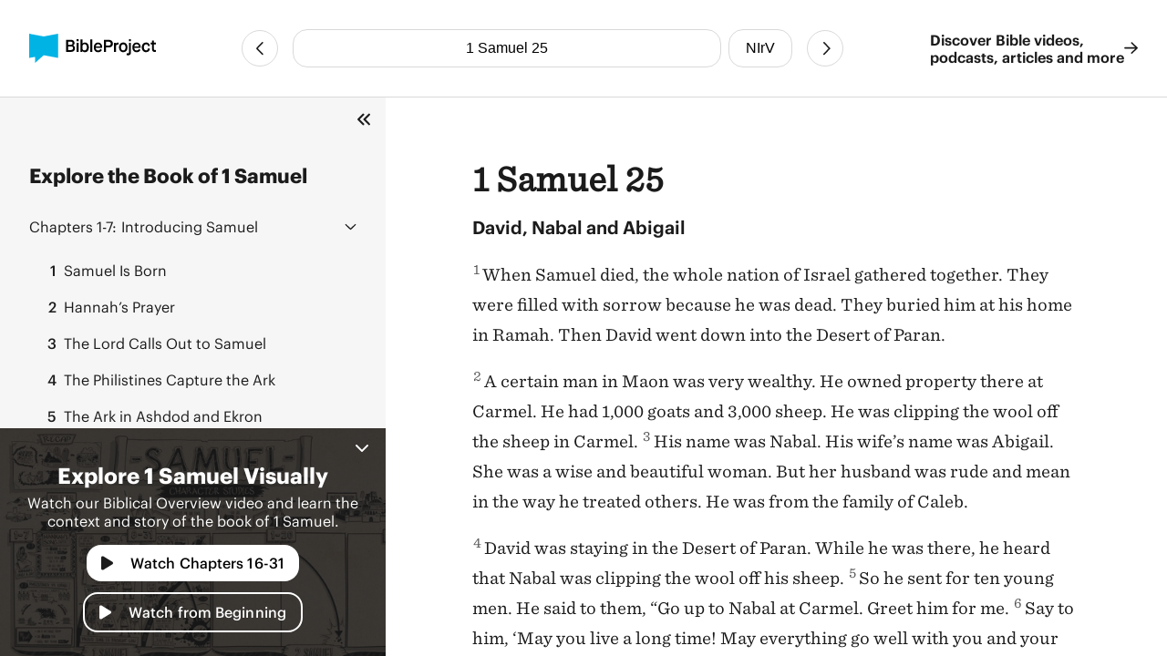

--- FILE ---
content_type: text/html
request_url: https://bibleproject.com/bible/nirv/1-samuel/25/
body_size: 8718
content:
<!DOCTYPE html>
<html lang="en">
  <head>
    <meta charset="UTF-8" />
    <meta name="viewport" content="width=device-width, initial-scale=1.0" />
    <title>1 Samuel 25 NIrV - David, Nabal and Abigail - BibleProject</title>
    <meta name="description" content="David, Nabal and AbigailWhen Samuel died, the whole nation of Israel gathered together. They were filled with sorrow because he was dead. They buried him at his home in Ramah. " />
    
    <script>( function ( w, d, s, l, i ) {
        w[ l ]=w[ l ]||[]; w[ l ].push( {
          'gtm.start':
            new Date().getTime(), event: 'gtm.js'
        } ); var f=d.getElementsByTagName( s )[ 0 ],
          j=d.createElement( s ), dl=l!='dataLayer'? '&l='+l:''; j.async=true; j.src=
            'https://www.googletagmanager.com/gtm.js?id='+i+dl; f.parentNode.insertBefore( j, f );
      } )( window, document, 'script', 'dataLayer', 'GTM-PJ28WZ9' );</script>
    
    <meta
      property="og:image"
      content="https://d1bsmz3sdihplr.cloudfront.net/media/favicons/2020/social-preview.jpg"
    />
    <meta
      property="og:image:secure_url"
      content="https://d1bsmz3sdihplr.cloudfront.net/media/favicons/2020/social-preview.jpg"
    />
    <meta property="og:description" content="David, Nabal and AbigailWhen Samuel died, the whole nation of Israel gathered together. They were filled with sorrow because he was dead. They buried him at his home in Ramah. " />
    <meta property="og:image:type" content="image/jpg" />
    <meta property="og:image:width" content="200" />
    <meta property="og:image:height" content="200" />
    <meta property="og:title" content="Bible Project: Book of 1 Samuel 25 - New International Reader&#x27;s Version" />
    <meta property="og:type" content="website" />
    <meta property="og:url" content="https://www.bibleproject.com/bible/nirv/1-samuel/25" />
    <meta property="og:site_name" content="BibleProject" />
    <meta name="twitter:card" content="summary" />
    <meta name="twitter:description" content="David, Nabal and AbigailWhen Samuel died, the whole nation of Israel gathered together. They were filled with sorrow because he was dead. They buried him at his home in Ramah. " />
    <meta name="twitter:site" content="@bibleproject" />
    <meta name="twitter:title" content="1 Samuel 25 (NIrV)" />
    <meta name="twitter:url" content="https://www.bibleproject.com/bible/nirv/1-samuel/25" />
    <script>
      globalThis.__BIBLE_QUERY__ = JSON.parse(`{"book":{"name":"1 Samuel","slug":"1-samuel"},"chapter":25,"translation":{"name":"NIrV","slug":"nirv"}}`);
    </script>
    

    <script type="module" crossorigin src="/bible/assets/data-DGtcOUf9.js"></script>
    <script type="module" crossorigin src="/bible/assets/index-Bg9P4FnB.js"></script>
    <script type="module" crossorigin src="/bible/assets/bible-reader-D92QRNLG.js"></script>
    <link rel="stylesheet" crossorigin href="/bible/assets/index-D2ef9xra.css">
    <link rel="stylesheet" crossorigin href="/bible/assets/bible-reader-B3H_0clu.css">
  </head>
  <body>
    
    <noscript><iframe src="https://www.googletagmanager.com/ns.html?id=GTM-PJ28WZ9" height="0" width="0"
        style="display:none;visibility:hidden"></iframe></noscript>
    

    <div class="Page" id="Page">
      <header class="Header" part="header">
        <div class="Header__content">
          <div class="Header__leading">
            <a aria-label="BibleProject" class="Header__logo" href="/">
              <img
                alt=""
                src="https://ik.imagekit.io/bpweb1/web/media/Brand/logoicontextdark.svg?tr=q-65"
              />
            </a>
          </div>
          <div class="Header__navigation">
            <bible-navigation class="BibleNavigation" part="bible-navigation">
              
              <a
                aria-label="Previous Chapter"
                class="BibleNavigation__arrow"
                part="bible-navigation-arrow"
                href="/bible/nirv/1-samuel/24"
                title="1 Samuel 24"
              ></a>
              <div
                class="BibleNavigation__pickers"
                part="bible-navigation-pickers"
              >
                
                <bible-navigation-query-button
                  class="BibleNavigation__picker"
                  part="bible-navigation-picker"
                ></bible-navigation-query-button>
                
                <bible-navigation-translation-button
                  class="BibleNavigation__picker"
                  part="bible-navigation-picker"
                ></bible-navigation-translation-button>
              </div>
              
              <a
                aria-label="Next Chapter"
                class="BibleNavigation__arrow"
                href="/bible/nirv/1-samuel/26"
                title="1 Samuel 26"
              ></a>
            </bible-navigation>
          </div>
          <div class="Header__trailing" part="header-trailing">
            <a class="Header__cta" href="/" part="header-cta">
              Discover Bible videos, <br />podcasts, articles and more
              <img alt="" src="data:image/svg+xml,%3csvg%20width='15'%20height='14'%20viewBox='0%200%2015%2014'%20fill='none'%20xmlns='http://www.w3.org/2000/svg'%3e%3cpath%20d='M8.82812%200.482433L14.6719%206.06056C14.8379%206.22657%2014.9375%206.42579%2014.9375%206.65821C14.9375%206.85743%2014.8379%207.05665%2014.6719%207.22267L8.82812%2012.8008C8.5293%2013.0996%207.99805%2013.0996%207.69922%2012.7676C7.40039%2012.4688%207.40039%2011.9375%207.73242%2011.6387L12.1484%207.45509H0.859375C0.394531%207.45509%200.0625%207.08986%200.0625%206.65821C0.0625%206.19337%200.394531%205.86134%200.859375%205.86134H12.1484L7.73242%201.64454C7.40039%201.34571%207.40039%200.814464%207.69922%200.515636C7.99805%200.183605%208.49609%200.183605%208.82812%200.482433Z'%20fill='%231B1B1B'/%3e%3c/svg%3e" />
            </a>
          </div>
        </div>
      </header>
      <div class="PageContent" part="page-content">
        <bible-book-explore
          class="BibleBookExplore"
          id="BibleBookExplore"
          part="bible-book-explore"
        >
          <bible-video-player
            book="1 Samuel"
            cta="Watch Chapters 16-31"
            id="BibleVideoPlayer"
            video-id="137"
            video-mux-id="Zm6vrOXsGg7deyrc00nCM4iF02BUFKii004ZtCcCjkSFY00"
            video-start="290"
            video-thumbnail="https://image.mux.com/Zm6vrOXsGg7deyrc00nCM4iF02BUFKii004ZtCcCjkSFY00/thumbnail.jpg?time&#x3D;439&amp;width&#x3D;600"
            video-title="1 Samuel"
            class="bible-video-player video_player--is-inactive video_player--is-active"
            part="bible-video-player"
          ></bible-video-player>
          <div
            class="BibleBookExplore__list"
            id="BibleBookExploreList"
            part="bible-book-explore-list"
          >
            <div class="BibleBookExplore__title">
              Explore the Book of 1 Samuel
            </div>

            <p
              class="BibleBookExplore__description"
              part="bible-book-explore-description"
            >
              Explore the context and learn about the different movements in the
              book of Jeremiah in our Biblical Overview Videos.
              <a href="/explore/" title="Explore all our videos">
                Explore all our videos
              </a>
            </p>
            <p
              class="BibleBookExplore__subtitle"
              part="bible-book-explore-subtitle"
            >
              Navigate the Chapters
            </p>

            <div
              class="BibleBookExplore__sections"
              part="bible-book-explore-sections"
            >
              <bible-book-explore-section
                class="BibleBookExplore__section"
                part="bible-book-explore-section"
              >
                <h3
                  class="BibleBookExplore__section_title"
                  part="bible-book-explore-section-title"
                >
                  <button
                    aria-controls="book-explore-chapters-1-7"
                    aria-expanded="false"
                    id="book-explore-section-1-7"
                  >
                    <strong>Chapters 1-7:</strong> Introducing Samuel
                  </button>
                  <img alt="" src="data:image/svg+xml,%3csvg%20width='13'%20height='7'%20viewBox='0%200%2013%207'%20fill='none'%20xmlns='http://www.w3.org/2000/svg'%3e%3cpath%20d='M12.1875%205.5078L6.96486%200.503893C6.80079%200.367175%206.63673%200.312487%206.50001%200.312487C6.33595%200.312487%206.17189%200.367175%206.03517%200.47655L0.785169%205.5078C0.511732%205.75389%200.511732%206.19139%200.757825%206.43749C1.00392%206.71092%201.44142%206.71092%201.68751%206.46483L6.50001%201.87108L11.2852%206.46483C11.5313%206.71092%2011.9688%206.71092%2012.2149%206.43749C12.461%206.19139%2012.461%205.75389%2012.1875%205.5078Z'%20fill='%231B1B1B'/%3e%3c/svg%3e" />
                </h3>
                <div
                  aria-describedby="book-explore-section-1-7"
                  class="BibleBookExplore__chapters"
                  part="bible-book-explore-chapters"
                  id="book-explore-chapters-1-7"
                >
                  <a aria-current="false" href="/bible/nirv/1-samuel/1">
                    <strong>1</strong> Samuel Is Born
                  </a>
                  <a aria-current="false" href="/bible/nirv/1-samuel/2">
                    <strong>2</strong> Hannah’s Prayer
                  </a>
                  <a aria-current="false" href="/bible/nirv/1-samuel/3">
                    <strong>3</strong> The Lord Calls Out to Samuel
                  </a>
                  <a aria-current="false" href="/bible/nirv/1-samuel/4">
                    <strong>4</strong> The Philistines Capture the Ark
                  </a>
                  <a aria-current="false" href="/bible/nirv/1-samuel/5">
                    <strong>5</strong> The Ark in Ashdod and Ekron
                  </a>
                  <a aria-current="false" href="/bible/nirv/1-samuel/6">
                    <strong>6</strong> The Philistines Return the Ark to Israel
                  </a>
                  <a aria-current="false" href="/bible/nirv/1-samuel/7">
                    <strong>7</strong> Samuel Brings the Philistines Under Israel’s Control
                  </a>
                </div>
              </bible-book-explore-section>
              <bible-book-explore-section
                class="BibleBookExplore__section"
                part="bible-book-explore-section"
              >
                <h3
                  class="BibleBookExplore__section_title"
                  part="bible-book-explore-section-title"
                >
                  <button
                    aria-controls="book-explore-chapters-8-15"
                    aria-expanded="false"
                    id="book-explore-section-8-15"
                  >
                    <strong>Chapters 8-15:</strong> Saul&#x27;s Rise to Power
                  </button>
                  <img alt="" src="data:image/svg+xml,%3csvg%20width='13'%20height='7'%20viewBox='0%200%2013%207'%20fill='none'%20xmlns='http://www.w3.org/2000/svg'%3e%3cpath%20d='M12.1875%205.5078L6.96486%200.503893C6.80079%200.367175%206.63673%200.312487%206.50001%200.312487C6.33595%200.312487%206.17189%200.367175%206.03517%200.47655L0.785169%205.5078C0.511732%205.75389%200.511732%206.19139%200.757825%206.43749C1.00392%206.71092%201.44142%206.71092%201.68751%206.46483L6.50001%201.87108L11.2852%206.46483C11.5313%206.71092%2011.9688%206.71092%2012.2149%206.43749C12.461%206.19139%2012.461%205.75389%2012.1875%205.5078Z'%20fill='%231B1B1B'/%3e%3c/svg%3e" />
                </h3>
                <div
                  aria-describedby="book-explore-section-8-15"
                  class="BibleBookExplore__chapters"
                  part="bible-book-explore-chapters"
                  id="book-explore-chapters-8-15"
                >
                  <a aria-current="false" href="/bible/nirv/1-samuel/8">
                    <strong>8</strong> Israel Asks for a King
                  </a>
                  <a aria-current="false" href="/bible/nirv/1-samuel/9">
                    <strong>9</strong> Samuel Anoints Saul to Be Israel’s King
                  </a>
                  <a aria-current="false" href="/bible/nirv/1-samuel/10">
                    <strong>10</strong> Saul Becomes King of Israel
                  </a>
                  <a aria-current="false" href="/bible/nirv/1-samuel/11">
                    <strong>11</strong> Saul Rescues the City of Jabesh Gilead
                  </a>
                  <a aria-current="false" href="/bible/nirv/1-samuel/12">
                    <strong>12</strong> Samuel’s Final Speech to Israel
                  </a>
                  <a aria-current="false" href="/bible/nirv/1-samuel/13">
                    <strong>13</strong> Samuel Judges Saul’s Sin
                  </a>
                  <a aria-current="false" href="/bible/nirv/1-samuel/14">
                    <strong>14</strong> Israel Chases the Philistines Away
                  </a>
                  <a aria-current="false" href="/bible/nirv/1-samuel/15">
                    <strong>15</strong> The Lord Is Sad That He Made Saul King
                  </a>
                </div>
              </bible-book-explore-section>
              <bible-book-explore-section
                class="BibleBookExplore__section"
                part="bible-book-explore-section"
              >
                <h3
                  class="BibleBookExplore__section_title"
                  part="bible-book-explore-section-title"
                >
                  <button
                    aria-controls="book-explore-chapters-16-31"
                    aria-expanded="true"
                    id="book-explore-section-16-31"
                  >
                    <strong>Chapters 16-31:</strong> Saul&#x27;s Fall &amp; David&#x27;s Rise
                  </button>
                  <img alt="" src="data:image/svg+xml,%3csvg%20width='13'%20height='7'%20viewBox='0%200%2013%207'%20fill='none'%20xmlns='http://www.w3.org/2000/svg'%3e%3cpath%20d='M12.1875%205.5078L6.96486%200.503893C6.80079%200.367175%206.63673%200.312487%206.50001%200.312487C6.33595%200.312487%206.17189%200.367175%206.03517%200.47655L0.785169%205.5078C0.511732%205.75389%200.511732%206.19139%200.757825%206.43749C1.00392%206.71092%201.44142%206.71092%201.68751%206.46483L6.50001%201.87108L11.2852%206.46483C11.5313%206.71092%2011.9688%206.71092%2012.2149%206.43749C12.461%206.19139%2012.461%205.75389%2012.1875%205.5078Z'%20fill='%231B1B1B'/%3e%3c/svg%3e" />
                </h3>
                <div
                  aria-describedby="book-explore-section-16-31"
                  class="BibleBookExplore__chapters"
                  part="bible-book-explore-chapters"
                  id="book-explore-chapters-16-31"
                >
                  <a aria-current="false" href="/bible/nirv/1-samuel/16">
                    <strong>16</strong> Samuel Anoints David to Be Israel’s King
                  </a>
                  <a aria-current="false" href="/bible/nirv/1-samuel/17">
                    <strong>17</strong> David and Goliath
                  </a>
                  <a aria-current="false" href="/bible/nirv/1-samuel/18">
                    <strong>18</strong> Saul’s Growing Fear of David
                  </a>
                  <a aria-current="false" href="/bible/nirv/1-samuel/19">
                    <strong>19</strong> Saul Tries to Kill David
                  </a>
                  <a aria-current="false" href="/bible/nirv/1-samuel/20">
                    <strong>20</strong> David and Jonathan
                  </a>
                  <a aria-current="false" href="/bible/nirv/1-samuel/21">
                    <strong>21</strong> David at Nob
                  </a>
                  <a aria-current="false" href="/bible/nirv/1-samuel/22">
                    <strong>22</strong> David at Adullam and Mizpah
                  </a>
                  <a aria-current="false" href="/bible/nirv/1-samuel/23">
                    <strong>23</strong> David Saves the People of Keilah
                  </a>
                  <a aria-current="false" href="/bible/nirv/1-samuel/24">
                    <strong>24</strong> David Doesn’t Kill Saul When He Has the Chance
                  </a>
                  <a aria-current="page" href="/bible/nirv/1-samuel/25">
                    <strong>25</strong> David, Nabal and Abigail
                  </a>
                  <a aria-current="false" href="/bible/nirv/1-samuel/26">
                    <strong>26</strong> Once Again David Doesn’t Kill Saul When He Has the Chance
                  </a>
                  <a aria-current="false" href="/bible/nirv/1-samuel/27">
                    <strong>27</strong> David Among the Philistines
                  </a>
                  <a aria-current="false" href="/bible/nirv/1-samuel/28">
                    <strong>28</strong> Saul and the Woman at Endor
                  </a>
                  <a aria-current="false" href="/bible/nirv/1-samuel/29">
                    <strong>29</strong> Achish Sends David Back to Ziklag
                  </a>
                  <a aria-current="false" href="/bible/nirv/1-samuel/30">
                    <strong>30</strong> David Destroys the Amalekites
                  </a>
                  <a aria-current="false" href="/bible/nirv/1-samuel/31">
                    <strong>31</strong> Saul Takes His Own Life
                  </a>
                </div>
              </bible-book-explore-section>
            </div>
          </div>
          
          <div
            class="BibleBookExplore__header"
            part="bible-book-explore-header"
          >
            <button
              class="BibleBookExplore__toggle"
              part="bible-book-explore-toggle"
            >
              <svg
                width="15"
                height="14"
                viewBox="0 0 15 14"
                fill="none"
                xmlns="http://www.w3.org/2000/svg"
              >
                <path
                  d="M1.28125 6.3125C0.875 6.6875 0.875 7.34375 1.28125 7.71875L6.28125 12.7188C6.65625 13.125 7.3125 13.125 7.6875 12.7188C8.09375 12.3438 8.09375 11.6875 7.6875 11.3125L3.40625 7L7.6875 2.71875C8.09375 2.34375 8.09375 1.6875 7.6875 1.3125C7.3125 0.90625 6.65625 0.90625 6.28125 1.3125L1.28125 6.3125ZM12.2812 1.3125L7.28125 6.3125C6.875 6.6875 6.875 7.34375 7.28125 7.71875L12.2812 12.7188C12.6562 13.125 13.3125 13.125 13.6875 12.7188C14.0938 12.3438 14.0938 11.6875 13.6875 11.3125L9.40625 7L13.6875 2.71875C14.0938 2.34375 14.0938 1.6875 13.6875 1.3125C13.3125 0.90625 12.6562 0.90625 12.2812 1.3125Z"
                  fill="#1B1B1B"
                />
              </svg>
            </button>
            <button
              aria-controls="BibleVideoPlayer,BibleVideoExploreList"
              aria-expanded="true"
              class="BibleBookExplore__close"
              part="bible-book-explore-close"
            >
              <svg
                width="24"
                height="24"
                viewBox="0 0 24 24"
                fill="none"
                xmlns="http://www.w3.org/2000/svg"
              >
                <path
                  d="M17.9375 17.1484C18.2891 17.5391 18.2891 18.125 17.9375 18.4766C17.5469 18.8672 16.9609 18.8672 16.6094 18.4766L12 13.8281L7.35156 18.4766C6.96094 18.8672 6.375 18.8672 6.02344 18.4766C5.63281 18.125 5.63281 17.5391 6.02344 17.1484L10.6719 12.5L6.02344 7.85156C5.63281 7.46094 5.63281 6.875 6.02344 6.52344C6.375 6.13281 6.96094 6.13281 7.3125 6.52344L12 11.2109L16.6484 6.5625C17 6.17188 17.5859 6.17188 17.9375 6.5625C18.3281 6.91406 18.3281 7.5 17.9375 7.89062L13.2891 12.5L17.9375 17.1484Z"
                  fill="white"
                />
              </svg>
            </button>
          </div>
        </bible-book-explore>
        <main class="Main">
          <div class="BibleContent">
    <bible-reader
      query="1 Samuel 25"
      translation="4"
      setting-show-chapters
      setting-show-headings
      setting-show-verse-numbers
    >
      
          <template shadowrootmode="open">
            <style>
              @import "/bible/assets/bible-reader-B3H_0clu.css";
            </style>
            <div class="Theme" data-scheme="auto"><div class="BibleContent BibleContent--show-headings BibleContent--show-verse-numbers" data-query="1 Samuel 25" data-translation="4" part="bible-content"><div part="bible-content-text" class="BibleContent__text"><h1 class="BibleContentChapter" part="bible-content-chapter">1 Samuel 25</h1><p class="BibleContentParagraph BibleContentParagraph--is-heading" data-style="_s1_" part="bible-content-first-paragraph"><span data-style="_s1_" part="bible-content-item_s1_">David, Nabal and Abigail</span></p><p class="BibleContentParagraph" data-style="_p_" part="bible-content-paragraph"><span class="BibleContentVerse" data-verse-id="7863"><span class="BibleContentVerse_content">1</span></span><span data-style="_v_" part="bible-content-item_v_">When Samuel died, the whole nation of Israel gathered together. They were filled with sorrow because he was dead. They buried him at his home in Ramah. Then David went down into the Desert of Paran.</span></p><p class="BibleContentParagraph" data-style="_p_" part="bible-content-paragraph"><span class="BibleContentVerse" data-verse-id="7864"><span class="BibleContentVerse_content">2</span></span><span data-style="_v_" part="bible-content-item_v_">A certain man in Maon was very wealthy. He owned property there at Carmel. He had 1,000 goats and 3,000 sheep. He was clipping the wool off the sheep in Carmel. </span><span class="BibleContentVerse" data-verse-id="7865"><span class="BibleContentVerse_content">3</span></span><span data-style="_v_" part="bible-content-item_v_">His name was Nabal. His wife’s name was Abigail. She was a wise and beautiful woman. But her husband was rude and mean in the way he treated others. He was from the family of Caleb.</span></p><p class="BibleContentParagraph" data-style="_p_" part="bible-content-paragraph"><span class="BibleContentVerse" data-verse-id="7866"><span class="BibleContentVerse_content">4</span></span><span data-style="_v_" part="bible-content-item_v_">David was staying in the Desert of Paran. While he was there, he heard that Nabal was clipping the wool off his sheep. </span><span class="BibleContentVerse" data-verse-id="7867"><span class="BibleContentVerse_content">5</span></span><span data-style="_v_" part="bible-content-item_v_">So he sent for ten young men. He said to them, “Go up to Nabal at Carmel. Greet him for me. </span><span class="BibleContentVerse" data-verse-id="7868"><span class="BibleContentVerse_content">6</span></span><span data-style="_v_" part="bible-content-item_v_">Say to him, ‘May you live a long time! May everything go well with you and your family! And may things go well with everything that belongs to you!</span></p><p class="BibleContentParagraph" data-style="_p_" part="bible-content-paragraph"><span class="BibleContentVerse" data-verse-id="7869"><span class="BibleContentVerse_content">7</span></span><span data-style="_v_" part="bible-content-item_v_">“ ‘I hear that you are clipping the wool off your sheep. When your shepherds were with us, we treated them well. The whole time they were at Carmel nothing that belonged to them was stolen. </span><span class="BibleContentVerse" data-verse-id="7870"><span class="BibleContentVerse_content">8</span></span><span data-style="_v_" part="bible-content-item_v_">Ask your own servants. They’ll tell you. We’ve come to you now at a happy time of the year. Please be kind to my men. Please give me and my men anything you can find for us.’ ”</span></p><p class="BibleContentParagraph" data-style="_p_" part="bible-content-paragraph"><span class="BibleContentVerse" data-verse-id="7871"><span class="BibleContentVerse_content">9</span></span><span data-style="_v_" part="bible-content-item_v_">When David’s men arrived, they gave Nabal the message from David. Then they waited.</span></p><p class="BibleContentParagraph" data-style="_p_" part="bible-content-paragraph"><span class="BibleContentVerse" data-verse-id="7872"><span class="BibleContentVerse_content">10</span></span><span data-style="_v_" part="bible-content-item_v_">Nabal answered David’s servants, “Who is this David? Who is this son of Jesse? Many servants are running away from their masters these days. </span><span class="BibleContentVerse" data-verse-id="7873"><span class="BibleContentVerse_content">11</span></span><span data-style="_v_" part="bible-content-item_v_">Why should I give away my bread and water? Why should I give away the meat I’ve prepared for those who clip the wool off my sheep? Why should I give food to men who come from who knows where?”</span></p><p class="BibleContentParagraph" data-style="_p_" part="bible-content-paragraph"><span class="BibleContentVerse" data-verse-id="7874"><span class="BibleContentVerse_content">12</span></span><span data-style="_v_" part="bible-content-item_v_">So David’s men turned around and went back. When they arrived, they reported to David every word Nabal had spoken. </span><span class="BibleContentVerse" data-verse-id="7875"><span class="BibleContentVerse_content">13</span></span><span data-style="_v_" part="bible-content-item_v_">David said to his men, “Each of you put on your swords!” So they did. David put his sword on too. About 400 men went up with David. Two hundred men stayed behind with the supplies.</span></p><p class="BibleContentParagraph" data-style="_p_" part="bible-content-paragraph"><span class="BibleContentVerse" data-verse-id="7876"><span class="BibleContentVerse_content">14</span></span><span data-style="_v_" part="bible-content-item_v_">One of the servants warned Abigail, Nabal’s wife. He said, “David sent some messengers from the desert to give his greetings to our master. But Nabal shouted at them and was rude to them. </span><span class="BibleContentVerse" data-verse-id="7877"><span class="BibleContentVerse_content">15</span></span><span data-style="_v_" part="bible-content-item_v_">David’s men had been very good to us. They treated us well. The whole time we were near them out in the fields, nothing was stolen. </span><span class="BibleContentVerse" data-verse-id="7878"><span class="BibleContentVerse_content">16</span></span><span data-style="_v_" part="bible-content-item_v_">We were taking care of our sheep near them. During that time, they were like a wall around us night and day. They kept us safe. </span><span class="BibleContentVerse" data-verse-id="7879"><span class="BibleContentVerse_content">17</span></span><span data-style="_v_" part="bible-content-item_v_">Now think it over. See what you can do. Horrible trouble will soon come to our master and his whole family. He’s such an evil man that no one can even talk to him.”</span></p><p class="BibleContentParagraph" data-style="_p_" part="bible-content-paragraph"><span class="BibleContentVerse" data-verse-id="7880"><span class="BibleContentVerse_content">18</span></span><span data-style="_v_" part="bible-content-item_v_">Abigail didn’t waste any time. She got 200 loaves of bread and two bottles of wine. The bottles were made out of animal skins. She got five sheep that were ready to be cooked. She got a bushel of grain that had been cooked. She got 100 raisin cakes. And she got 200 cakes of pressed figs. She loaded all of it on the backs of donkeys. </span><span class="BibleContentVerse" data-verse-id="7881"><span class="BibleContentVerse_content">19</span></span><span data-style="_v_" part="bible-content-item_v_">Then she told her servants, “Go on ahead. I’ll follow you.” But she didn’t tell her husband Nabal about it.</span></p><p class="BibleContentParagraph" data-style="_p_" part="bible-content-paragraph"><span class="BibleContentVerse" data-verse-id="7882"><span class="BibleContentVerse_content">20</span></span><span data-style="_v_" part="bible-content-item_v_">Abigail rode her donkey into a mountain valley. There she saw David and his men. They were coming down toward her. </span><span class="BibleContentVerse" data-verse-id="7883"><span class="BibleContentVerse_content">21</span></span><span data-style="_v_" part="bible-content-item_v_">David had just said, “Everything we’ve done hasn’t been worth a thing! I watched over that fellow’s property in the desert. I made sure none of it was stolen. But he has paid me back evil for good. </span><span class="BibleContentVerse" data-verse-id="7884"><span class="BibleContentVerse_content">22</span></span><span data-style="_v_" part="bible-content-item_v_">I won’t leave even one of his men alive until morning. If I do, may God punish me greatly!”</span></p><p class="BibleContentParagraph" data-style="_p_" part="bible-content-paragraph"><span class="BibleContentVerse" data-verse-id="7885"><span class="BibleContentVerse_content">23</span></span><span data-style="_v_" part="bible-content-item_v_">When Abigail saw David, she quickly got off her donkey. She bowed down in front of David with her face toward the ground. </span><span class="BibleContentVerse" data-verse-id="7886"><span class="BibleContentVerse_content">24</span></span><span data-style="_v_" part="bible-content-item_v_">She fell at his feet. She said, “Pardon your servant, sir. Please let me speak to you. Listen to what I’m saying. Let me take the blame myself. </span><span class="BibleContentVerse" data-verse-id="7887"><span class="BibleContentVerse_content">25</span></span><span data-style="_v_" part="bible-content-item_v_">Please don’t pay any attention to that evil man Nabal. His name means Foolish Person. And that’s exactly what he is. He’s always doing foolish things. I’m sorry I didn’t get a chance to see the men you sent. </span><span class="BibleContentVerse" data-verse-id="7888"><span class="BibleContentVerse_content">26</span></span><span data-style="_v_" part="bible-content-item_v_">Sir, the </span><span data-style="_nd_" part="bible-content-item_nd_">Lord</span><span data-style="_v_" part="bible-content-item_v_"> has kept you from killing Nabal and his men. He has kept you from using your own hands to get even. So may what’s about to happen to Nabal happen to all your enemies. May it happen to everyone who wants to harm you. And may it happen just as surely as the </span><span data-style="_nd_" part="bible-content-item_nd_">Lord</span><span data-style="_v_" part="bible-content-item_v_"> your God and you are alive. </span><span class="BibleContentVerse" data-verse-id="7889"><span class="BibleContentVerse_content">27</span></span><span data-style="_v_" part="bible-content-item_v_">I’ve brought a gift for you. Give it to the men who follow you.</span></p><p class="BibleContentParagraph" data-style="_p_" part="bible-content-paragraph"><span class="BibleContentVerse" data-verse-id="7890"><span class="BibleContentVerse_content">28</span></span><span data-style="_v_" part="bible-content-item_v_">“Please forgive me if I shouldn’t have done that. The </span><span data-style="_nd_" part="bible-content-item_nd_">Lord</span><span data-style="_v_" part="bible-content-item_v_"> your God will certainly give you and your family line a kingdom that will last. That’s because you fight the </span><span data-style="_nd_" part="bible-content-item_nd_">Lord</span><span data-style="_v_" part="bible-content-item_v_">’s battles. You won’t do anything wrong as long as you live. </span><span class="BibleContentVerse" data-verse-id="7891"><span class="BibleContentVerse_content">29</span></span><span data-style="_v_" part="bible-content-item_v_">Someone may chase you and try to kill you. But the </span><span data-style="_nd_" part="bible-content-item_nd_">Lord</span><span data-style="_v_" part="bible-content-item_v_"> your God will keep your life safe like a treasure hidden in a bag. And he’ll destroy your enemies. Their lives will be thrown away, just as a stone is thrown from a sling. </span><span class="BibleContentVerse" data-verse-id="7892"><span class="BibleContentVerse_content">30</span></span><span data-style="_v_" part="bible-content-item_v_">The </span><span data-style="_nd_" part="bible-content-item_nd_">Lord</span><span data-style="_v_" part="bible-content-item_v_"> will do for you every good thing he promised to do. He’ll appoint you ruler over Israel. </span><span class="BibleContentVerse" data-verse-id="7893"><span class="BibleContentVerse_content">31</span></span><span data-style="_v_" part="bible-content-item_v_">When that happens, you won’t have this heavy load on your mind. You won’t have to worry about how you killed people without any reason. You won’t have to worry about how you got even. The </span><span data-style="_nd_" part="bible-content-item_nd_">Lord</span><span data-style="_v_" part="bible-content-item_v_"> your God will give you success. When that happens, please remember me.”</span></p><p class="BibleContentParagraph" data-style="_p_" part="bible-content-paragraph"><span class="BibleContentVerse" data-verse-id="7894"><span class="BibleContentVerse_content">32</span></span><span data-style="_v_" part="bible-content-item_v_">David said to Abigail, “Give praise to the </span><span data-style="_nd_" part="bible-content-item_nd_">Lord</span><span data-style="_v_" part="bible-content-item_v_">. He is the God of Israel. He has sent you today to find me. </span><span class="BibleContentVerse" data-verse-id="7895"><span class="BibleContentVerse_content">33</span></span><span data-style="_v_" part="bible-content-item_v_">May the </span><span data-style="_nd_" part="bible-content-item_nd_">Lord</span><span data-style="_v_" part="bible-content-item_v_"> bless you for what you have done. You have shown a lot of good sense. You have kept me from killing Nabal and his men this day. You have kept me from using my own hands to get even. </span><span class="BibleContentVerse" data-verse-id="7896"><span class="BibleContentVerse_content">34</span></span><span data-style="_v_" part="bible-content-item_v_">It’s a good thing you came quickly to meet me. If you hadn’t come, not one of Nabal’s men would have been left alive by sunrise. And that’s just as sure as the </span><span data-style="_nd_" part="bible-content-item_nd_">Lord</span><span data-style="_v_" part="bible-content-item_v_">, the God of Israel, is alive. He has kept me from harming you.”</span></p><p class="BibleContentParagraph" data-style="_p_" part="bible-content-paragraph"><span class="BibleContentVerse" data-verse-id="7897"><span class="BibleContentVerse_content">35</span></span><span data-style="_v_" part="bible-content-item_v_">Then David accepted from her what she had brought him. He said, “Go home in peace. I’ve heard your words. I’ll do what you have asked.”</span></p><p class="BibleContentParagraph" data-style="_p_" part="bible-content-paragraph"><span class="BibleContentVerse" data-verse-id="7898"><span class="BibleContentVerse_content">36</span></span><span data-style="_v_" part="bible-content-item_v_">Abigail went back to Nabal. He was having a dinner party in the house. It was the kind of dinner a king would have. He had been drinking too much wine. He was very drunk. So she didn’t tell him anything at all until sunrise. </span><span class="BibleContentVerse" data-verse-id="7899"><span class="BibleContentVerse_content">37</span></span><span data-style="_v_" part="bible-content-item_v_">The next morning Nabal wasn’t drunk anymore. Then his wife told him everything. When she did, his heart grew weak. He became like a stone. </span><span class="BibleContentVerse" data-verse-id="7900"><span class="BibleContentVerse_content">38</span></span><span data-style="_v_" part="bible-content-item_v_">About ten days later, the </span><span data-style="_nd_" part="bible-content-item_nd_">Lord</span><span data-style="_v_" part="bible-content-item_v_"> struck Nabal down. And he died.</span></p><p class="BibleContentParagraph" data-style="_p_" part="bible-content-paragraph"><span class="BibleContentVerse" data-verse-id="7901"><span class="BibleContentVerse_content">39</span></span><span data-style="_v_" part="bible-content-item_v_">David heard that Nabal was dead. So he said, “Give praise to the </span><span data-style="_nd_" part="bible-content-item_nd_">Lord</span><span data-style="_v_" part="bible-content-item_v_">. Nabal was rude to me. But the </span><span data-style="_nd_" part="bible-content-item_nd_">Lord</span><span data-style="_v_" part="bible-content-item_v_"> stood up for me. He has kept me from doing something wrong. He has paid Nabal back for the wrong things he did.”</span></p><p class="BibleContentParagraph" data-style="_p_" part="bible-content-paragraph"><span data-style="_p_" part="bible-content-item_p_">Then David sent a message to Abigail. He asked her to become his wife. </span><span class="BibleContentVerse" data-verse-id="7902"><span class="BibleContentVerse_content">40</span></span><span data-style="_v_" part="bible-content-item_v_">His servants went to Carmel. They said to Abigail, “David has sent us to you. He wants you to come back with us and become his wife.”</span></p><p class="BibleContentParagraph" data-style="_p_" part="bible-content-paragraph"><span class="BibleContentVerse" data-verse-id="7903"><span class="BibleContentVerse_content">41</span></span><span data-style="_v_" part="bible-content-item_v_">Abigail bowed down with her face toward the ground. She said, “I am your servant. I’m ready to serve him. I’m ready to wash the feet of his servants.” </span><span class="BibleContentVerse" data-verse-id="7904"><span class="BibleContentVerse_content">42</span></span><span data-style="_v_" part="bible-content-item_v_">Abigail quickly got on a donkey and went with David’s messengers. Her five female servants went with her. She became David’s wife. </span><span class="BibleContentVerse" data-verse-id="7905"><span class="BibleContentVerse_content">43</span></span><span data-style="_v_" part="bible-content-item_v_">David had also married Ahinoam from Jezreel. Both of them became his wives. </span><span class="BibleContentVerse" data-verse-id="7906"><span class="BibleContentVerse_content">44</span></span><span data-style="_v_" part="bible-content-item_v_">But Saul had given his daughter Michal, David’s first wife, to Paltiel. Paltiel was from Gallim. He was the son of Laish.</span></p></div></div></div>
          </template>
          
    </bible-reader>
  </div>
          <footer class="Footer">
            <div class="Footer__primary">
              <div class="Footer__brand">
                <svg
                  fill="none"
                  viewBox="0 0 48 48"
                  width="40"
                  xmlns="http://www.w3.org/2000/svg"
                >
                  <path
                    d="M47.516 0L23.758 4.502 0 0v39.887l9.826-1.833V48L23.81 35.385l23.706 4.502V0z"
                    fill="#00B3E5"
                  ></path>
                </svg>
                <div class="Footer__mission">
                  Helping people experience <br />the Bible as a unified story
                  <br />that leads to Jesus
                </div>
              </div>
              <nav class="Footer__navigation">
                <a href="/">Home</a>
                <a href="/support/">Help Center</a>
                <a href="/about/">About</a>
                <a href="/privacy/">Privacy Policy</a>
                <a href="/give/">Give</a>
                <a href="/terms/">Terms of Use</a>
                <a href="/explore/">Videos</a>
              </nav>
            </div>
            <div class="Footer__secondary">
              <div class="Footer__copyright">
                © Copyright 2025 BibleProject
              </div>
              <div class="Footer__social">
                <a
                  target="_blank"
                  rel="noopener noreferrer"
                  aria-label="YouTube"
                  href="https://www.youtube.com/channel/UCVfwlh9XpX2Y_tQfjeln9QA/"
                ></a>
                <a
                  target="_blank"
                  rel="noopener noreferrer"
                  aria-label="Facebook"
                  href="https://www.facebook.com/jointhebibleproject/"
                ></a>
                <a
                  target="_blank"
                  rel="noopener noreferrer"
                  aria-label="Twitter"
                  href="https://twitter.com/bibleproject"
                ></a>
                <a
                  target="_blank"
                  rel="noopener noreferrer"
                  aria-label="Instagram"
                  href="https://www.instagram.com/thebibleproject"
                ></a>
                <a
                  target="_blank"
                  rel="noopener noreferrer"
                  aria-label="Pinterest"
                  href="https://www.pinterest.com/thebibleproject/"
                ></a>
                <a
                  target="_blank"
                  rel="noopener noreferrer"
                  aria-label="Spotify"
                  href="https://open.spotify.com/show/6f2oD3RtQY1rOeyfF2OeOa/"
                ></a>
                <a
                  target="_blank"
                  rel="noopener noreferrer"
                  aria-label="TikTok"
                  href="https://www.tiktok.com/@bibleproject/"
                ></a>
              </div>
            </div>
          </footer>
        </main>
      </div>
      <bible-book-explore-cta
        part="bible-book-explore-cta"
        video-thumbnail="https://image.mux.com/Zm6vrOXsGg7deyrc00nCM4iF02BUFKii004ZtCcCjkSFY00/thumbnail.jpg?time&#x3D;439&amp;width&#x3D;600"
      ></bible-book-explore-cta>
    </div>
  </body>
</html>
